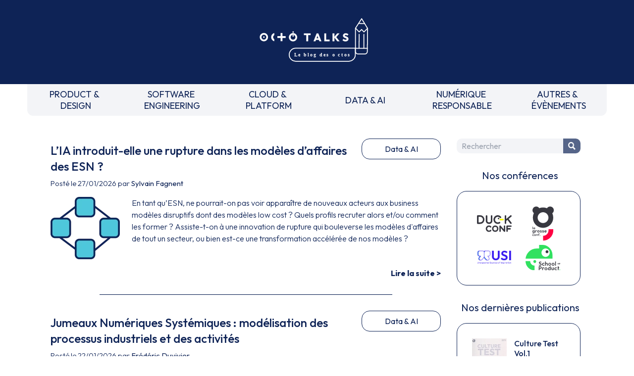

--- FILE ---
content_type: text/html
request_url: https://blog.octo.com/tag/ceph
body_size: 3461
content:
<!doctype html><html lang=fr class=overflow-x-hidden><meta charset=UTF-8><meta name=viewport content="width=device-width,initial-scale=1"><link rel=stylesheet href="https://fonts.googleapis.com/css2?family=Outfit:wght@100..900&display=swap"><link rel=stylesheet href=/style.css><link rel=stylesheet href=https://cdnjs.cloudflare.com/ajax/libs/prism/1.29.0/themes/prism.min.css><script src=https://um3rfi80td.execute-api.eu-west-3.amazonaws.com/default/tracking.js></script><script src=/scripts/nav.js></script><link rel="shortcut icon" href=/assets/favicon.ico><title>OCTO Talks !</title><meta name=description content="Le blog d'OCTO Technology, cabinet de conseil et de réalisation IT"><link rel=canonical href=https://blog.octo.com><meta property=og:locale content=fr_FR><meta property=og:site_name content="OCTO Talks !"><meta property=og:type content=website><meta property=og:title content="OCTO Talks !"><meta property=og:description content="Le blog d'OCTO Technology, cabinet de conseil et de réalisation IT"><meta property=og:url content=https://blog.octo.com><meta name=twitter:card content=summary><meta name=twitter:site content=@OCTOTechnology><meta name=twitter:title content="OCTO Talks !"><meta name=twitter:description content="Le blog d'OCTO Technology, cabinet de conseil et de réalisation IT"><meta name=twitter:creator content=@OCTOTechnology><link rel=alternate type=application/rss+xml title="Le blog d'OCTO Technology, cabinet de conseil et de réalisation IT" href=https://blog.octo.com/feed><body class=octo_space><div id=header></div><div class=blogContainer><main><div class=articleList><div class=articleListItem><div><div class=articleListItem-header><a href="/l'ia-introduit-elle-une-rupture-dans-les-modeles-d'affaires-des-esn" class=articleListItem-title><h2>L’IA introduit-elle une rupture dans les modèles d’affaires des ESN ?</h2></a><a href=/category/data-ai class=articleListItem-category><span>Data & AI</span></a></div><span class=articleListItem-dateAuthor>Posté le 27/01/2026 par <a href=/author/sylvain.fagnent>Sylvain Fagnent</a></span></div><div class=articleListItem-preview-block><picture class=articleListItem-preview-pic><source srcset=/assets/icons/data-ai/3.webp type=image/webp><source srcset=/assets/icons/data-ai/3.jpg type=image/jpeg><img src=/assets/icons/data-ai/3.jpg alt=""></picture><div class=articleListItem-preview><p>En tant qu’ESN, ne pourrait-on pas voir apparaître de nouveaux acteurs aux business modèles disruptifs dont des modèles low cost ? Quels profils recruter alors et/ou comment les former ? Assiste-t-on à une innovation de rupture qui bouleverse les modèles d'affaires de tout un secteur, ou bien est-ce une transformation accélérée de nos modèles ?</div><a class=articleListItem-more href="/l'ia-introduit-elle-une-rupture-dans-les-modeles-d'affaires-des-esn">Lire la suite ></a></div><hr class=articleListItem-separator></div><div class=articleListItem><div><div class=articleListItem-header><a href=/jumeaux-numeriques-systemiques--modelisation-des-processus-industriels-et-des-activites class=articleListItem-title><h2>Jumeaux Numériques Systémiques : modélisation des processus industriels et des activités</h2></a><a href=/category/data-ai class=articleListItem-category><span>Data & AI</span></a></div><span class=articleListItem-dateAuthor>Posté le 22/01/2026 par <a href=/author/f.duvivier>Frédéric Duvivier</a></span></div><div class=articleListItem-preview-block><picture class=articleListItem-preview-pic><source srcset=/assets/icons/data-ai/3.webp type=image/webp><source srcset=/assets/icons/data-ai/3.jpg type=image/jpeg><img src=/assets/icons/data-ai/3.jpg alt=""></picture><div class=articleListItem-preview><p>Premier d’une série consacrée aux Jumeaux Numériques Systémique (JNS), cet article montre comment l’annotation sémantique des transitions et états d’attente permet la modélisation nécessaire aux Jumeaux Numériques Systémiques dans un format compatible avec la représentation standard industrielle.Les articles suivants feront le lien entre la modél</div><a class=articleListItem-more href=/jumeaux-numeriques-systemiques--modelisation-des-processus-industriels-et-des-activites>Lire la suite ></a></div><hr class=articleListItem-separator></div><div class=articleListItem><div><div class=articleListItem-header><a href="/le-developpement-logiciel-a-l'ere-des-agents-ia" class=articleListItem-title><h2>Le développement logiciel à l’ère des agents IA</h2></a><a href=/category/software-engineering class=articleListItem-category><span>Software Engineering</span></a></div><span class=articleListItem-dateAuthor>Posté le 22/01/2026 par <a href=/author/bruno.boucard>Bruno Boucard</a></span></div><div class=articleListItem-preview-block><picture class=articleListItem-preview-pic><source srcset=/assets/icons/software-engineering/1.webp type=image/webp><source srcset=/assets/icons/software-engineering/1.jpg type=image/jpeg><img src=/assets/icons/software-engineering/1.jpg alt=""></picture><div class=articleListItem-preview><p>Avec l’avènement de l’intelligence artificielle générative, le métier de développeur connaît une transformation profonde. Il ne s’agit plus uniquement d’écrire du code, mais d’orchestrer une production logicielle dans un environnement où plusieurs agents de génération collaborent en parallèle.</div><a class=articleListItem-more href="/le-developpement-logiciel-a-l'ere-des-agents-ia">Lire la suite ></a></div><hr class=articleListItem-separator></div><div class=articleListItem><div><div class=articleListItem-header><a href="/l'observabilite-au-temps-des-llm-apps-1" class=articleListItem-title><h2>L'observabilité au temps des LLM apps</h2></a><a href=/category/product-design class=articleListItem-category><span>Product & Design</span></a></div><span class=articleListItem-dateAuthor>Posté le 21/01/2026 par <a href=/author/ali.el.moussawi>Ali El Moussawi</a>, <a href=/author/teilo.millet>Teilo Millet</a>, <a href=/author/ismael.debbagh>Ismael Debbagh</a>, <a href=/author/marc.medlock>Marc Medlock</a></span></div><div class=articleListItem-preview-block><picture class=articleListItem-preview-pic><source srcset=/assets/icons/product-design/1.webp type=image/webp><source srcset=/assets/icons/product-design/1.jpg type=image/jpeg><img src=/assets/icons/product-design/1.jpg alt=""></picture><div class=articleListItem-preview><p>Comprendre comment instrumenter, tracer et monitorer les applications basées sur des modèles LLM.</div><a class=articleListItem-more href="/l'observabilite-au-temps-des-llm-apps-1">Lire la suite ></a></div><hr class=articleListItem-separator></div><div class=articleListItem><div><div class=articleListItem-header><a href="/school-of-product-2025-de-l'incubation-a-la-transformation-produit" class=articleListItem-title><h2>School of Product 2025 - De l'incubation à la transformation produit</h2></a><a href=/category/product-design class=articleListItem-category><span>Product & Design</span></a></div><span class=articleListItem-dateAuthor>Posté le 15/01/2026 par <a href=/author/d.le.gac>Délia Le Gac</a></span></div><div class=articleListItem-preview-block><picture class=articleListItem-preview-pic><source srcset=/assets/icons/product-design/3.webp type=image/webp><source srcset=/assets/icons/product-design/3.jpg type=image/jpeg><img src=/assets/icons/product-design/3.jpg alt=""></picture><div class=articleListItem-preview><p>Découvrez comment l’incubateur de France Travail devient un levier pour diffuser la culture produit à l’échelle. Entre start ups d’État, réorganisation en chaînes de valeur et nouveaux modes de pilotage, l’article montre ce qui fonctionne, ce qui bloque et ce qui arrive ensuite.</div><a class=articleListItem-more href="/school-of-product-2025-de-l'incubation-a-la-transformation-produit">Lire la suite ></a></div><hr class=articleListItem-separator></div><div class=articleListItem><div><div class=articleListItem-header><a href=/le-seuil-de-delegation class=articleListItem-title><h2>Le seuil de délégation</h2></a><a href=/category/data-ai class=articleListItem-category><span>Data & AI</span></a></div><span class=articleListItem-dateAuthor>Posté le 14/01/2026 par <a href=/author/teilo.millet>Teilo Millet</a></span></div><div class=articleListItem-preview-block><picture class=articleListItem-preview-pic><source srcset=/assets/icons/data-ai/3.webp type=image/webp><source srcset=/assets/icons/data-ai/3.jpg type=image/jpeg><img src=/assets/icons/data-ai/3.jpg alt=""></picture><div class=articleListItem-preview><p>Avec Blackwell, NVIDIA passe de 8 à 72 GPU par domaine. Ce n'est pas une amélioration de l'inférence, c'est un nouveau mode: la délégation. Vous assignez une tâche, elle tourne des heures. Les modèles open-weights locaux ne pourront jamais y accéder. La qualité est l'échelle. La dépendance est à sens unique.</div><a class=articleListItem-more href=/le-seuil-de-delegation>Lire la suite ></a></div><hr class=articleListItem-separator></div><div class=articleListItem><div><div class=articleListItem-header><a href="/digital-omnibus--l'europe-est-elle-en-train-de-detricoter-sa-propre-souverainete-numerique" class=articleListItem-title><h2>Digital Omnibus : l’Europe est-elle en train de détricoter sa propre souveraineté numérique ?</h2></a><a href=/category/cloud-platform class=articleListItem-category><span>Cloud & Platform</span></a></div><span class=articleListItem-dateAuthor>Posté le 13/01/2026 par <a href=/author/eden.tabu>Eden Tabu</a></span></div><div class=articleListItem-preview-block><picture class=articleListItem-preview-pic><source srcset=/assets/icons/cloud-platform/1.webp type=image/webp><source srcset=/assets/icons/cloud-platform/1.jpg type=image/jpeg><img src=/assets/icons/cloud-platform/1.jpg alt=""></picture><div class=articleListItem-preview><p>Au moment où l’IA rebattait les cartes du pouvoir numérique, l’Europe pensait avoir trouvé sa singularité : un modèle fondé sur la confiance et la protection des citoyens.</div><a class=articleListItem-more href="/digital-omnibus--l'europe-est-elle-en-train-de-detricoter-sa-propre-souverainete-numerique">Lire la suite ></a></div><hr class=articleListItem-separator></div><div class=articleListItem><div><div class=articleListItem-header><a href=/quand-les-methodes-classiques-ne-suffisent-plus--reinventer-la-facon-dont-les-organisations-pensent-leur-futur class=articleListItem-title><h2>Quand les méthodes classiques ne suffisent plus : réinventer la façon dont les organisations pensent leur futur</h2></a><a href=/category/product-design class=articleListItem-category><span>Product & Design</span></a></div><span class=articleListItem-dateAuthor>Posté le 08/01/2026 par <a href=/author/laurene.brenaget>Laurène Brenaget</a></span></div><div class=articleListItem-preview-block><picture class=articleListItem-preview-pic><source srcset=/assets/icons/product-design/3.webp type=image/webp><source srcset=/assets/icons/product-design/3.jpg type=image/jpeg><img src=/assets/icons/product-design/3.jpg alt=""></picture><div class=articleListItem-preview><p>Comment dépasser les silos et construire une vision stratégique partagée à l’échelle d’organisations complexes ? Cet article s’appuie sur les travaux de R&amp;D et les retours terrain d’OCTO pour montrer comment LEGO® Serious Play®, le design et l’IA générative se combinent pour passer de la vision à l’action.</div><a class=articleListItem-more href=/quand-les-methodes-classiques-ne-suffisent-plus--reinventer-la-facon-dont-les-organisations-pensent-leur-futur>Lire la suite ></a></div><hr class=articleListItem-separator></div><div class=articleListItem><div><div class=articleListItem-header><a href=/choisir-le-bon-framework-la-bonne-librairie-javascript--un-guide-pratique-pour-chaque-type-de-projet class=articleListItem-title><h2>Choisir le bon framework, la bonne librairie JavaScript : un guide pratique pour chaque type de projet</h2></a><a href=/category/software-engineering class=articleListItem-category><span>Software Engineering</span></a></div><span class=articleListItem-dateAuthor>Posté le 07/01/2026 par <a href=/author/jerome.kabongo>Jérôme Kabongo</a></span></div><div class=articleListItem-preview-block><picture class=articleListItem-preview-pic><source srcset=/assets/icons/software-engineering/2.webp type=image/webp><source srcset=/assets/icons/software-engineering/2.jpg type=image/jpeg><img src=/assets/icons/software-engineering/2.jpg alt=""></picture><div class=articleListItem-preview><p>Tu hésites entre React, Vue, Angular ou Remix ? Ne choisis pas à l’aveugle ! Ce guide dévoile le framework JavaScript vraiment adapté à ton projet. Comparatifs explosifs, perfs, sécurité, tests… Spoiler : le meilleur n’est pas toujours celui que tu crois 👀</div><a class=articleListItem-more href=/choisir-le-bon-framework-la-bonne-librairie-javascript--un-guide-pratique-pour-chaque-type-de-projet>Lire la suite ></a></div><hr class=articleListItem-separator></div><div class=articleListItem><div><div class=articleListItem-header><a href=/retrospective-2025--on-fait-le-bilan class=articleListItem-title><h2>Rétrospective 2025 : on fait le bilan</h2></a><a href=/category/evenements class=articleListItem-category><span>Évènements</span></a></div><span class=articleListItem-dateAuthor>Posté le 30/12/2025 par <a href=/author/karthoum.dembele>Karthoum Dembele</a></span></div><div class=articleListItem-preview-block><picture class=articleListItem-preview-pic><source srcset=/assets/icons/evenements/1.webp type=image/webp><source srcset=/assets/icons/evenements/1.jpg type=image/jpeg><img src=/assets/icons/evenements/1.jpg alt=""></picture><div class=articleListItem-preview><p>Comme chaque année, OCTO fait son bilan ! Voici le récap de ce que nos Octos ont fait cette année, et que vous avez (peut-être) raté…</div><a class=articleListItem-more href=/retrospective-2025--on-fait-le-bilan>Lire la suite ></a></div><hr class=articleListItem-separator></div></div><div class=text-center><span class="pagination active">1</span><a class=pagination href=/page/2>2</a><a class=pagination href=/page/3>3</a><a class=pagination href=/page/4>4</a><a class="pagination arrow" href=/page/2><svg style="width: 20px;" xmlns=http://www.w3.org/2000/svg fill=none viewBox="0 0 24 24" stroke-width=1.5 stroke=currentColor class="w-6 h-6 inline-block"><path stroke-linecap=round stroke-linejoin=round d="M8.25 4.5l7.5 7.5-7.5 7.5"/></svg></a></div></main><aside id=right_zone></aside></div><div id=footer></div><template data-purpose=hubspot><script type=text/javascript id=hs-script-loader async defer src=//js.hs-scripts.com/6695516.js></script></template><script src=https://swetrix.org/swetrix.js defer></script><script>document.addEventListener('DOMContentLoaded', function() {
        swetrix.init('OaraFIRpgpPH', {
          apiURL: 'https://api.analytics.octo.tools/log',
        })
        swetrix.trackViews()
      })</script><noscript><img src="https://api.analytics.octo.tools/log/noscript?pid=OaraFIRpgpPH" alt="" referrerpolicy=no-referrer-when-downgrade></noscript>